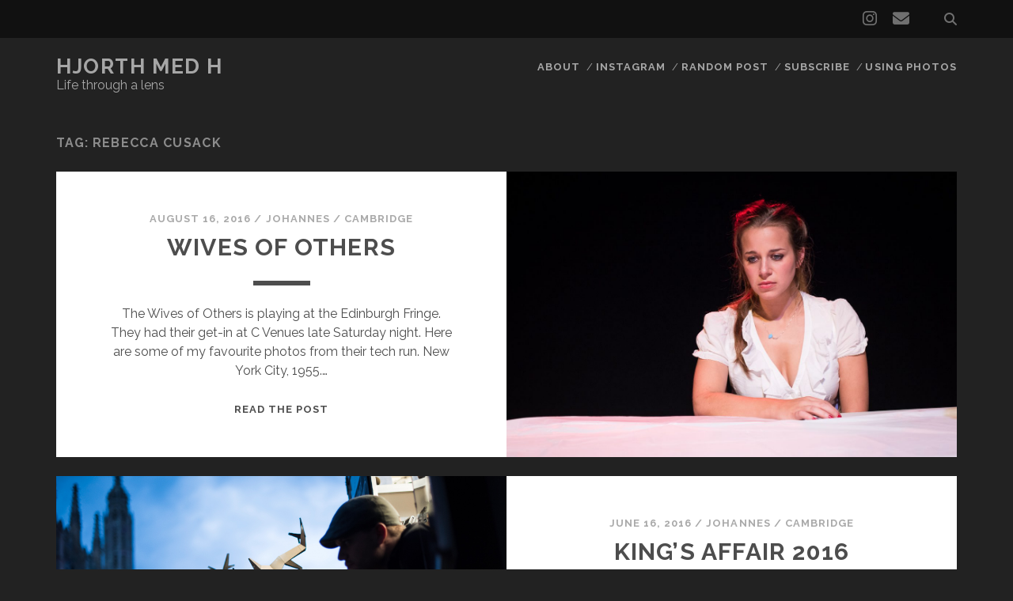

--- FILE ---
content_type: text/html; charset=UTF-8
request_url: https://photo.johanneshjorth.se/tag/rebecca-cusack/
body_size: 11794
content:
<!DOCTYPE html>
<!--[if IE 9 ]>
<html class="ie9" lang="en-GB"> <![endif]-->
<!--[if (gt IE 9)|!(IE)]><!-->
<html lang="en-GB"><!--<![endif]-->

<head>
	<title>Rebecca Cusack &#8211; Hjorth med H</title>
<meta name='robots' content='max-image-preview:large' />
<meta charset="UTF-8" />
<meta name="viewport" content="width=device-width, initial-scale=1" />
<meta name="template" content="Tracks 1.81" />
<!-- Jetpack Site Verification Tags -->
<meta name="google-site-verification" content="UA-51271449-1" />
<link rel='dns-prefetch' href='//stats.wp.com' />
<link rel='dns-prefetch' href='//fonts.googleapis.com' />
<link rel='dns-prefetch' href='//v0.wordpress.com' />
<link rel="alternate" type="application/rss+xml" title="Hjorth med H &raquo; Feed" href="https://photo.johanneshjorth.se/feed/" />
<link rel="alternate" type="application/rss+xml" title="Hjorth med H &raquo; Comments Feed" href="https://photo.johanneshjorth.se/comments/feed/" />
<link rel="alternate" type="application/rss+xml" title="Hjorth med H &raquo; Rebecca Cusack Tag Feed" href="https://photo.johanneshjorth.se/tag/rebecca-cusack/feed/" />
<style id='wp-img-auto-sizes-contain-inline-css' type='text/css'>
img:is([sizes=auto i],[sizes^="auto," i]){contain-intrinsic-size:3000px 1500px}
/*# sourceURL=wp-img-auto-sizes-contain-inline-css */
</style>
<style id='wp-emoji-styles-inline-css' type='text/css'>

	img.wp-smiley, img.emoji {
		display: inline !important;
		border: none !important;
		box-shadow: none !important;
		height: 1em !important;
		width: 1em !important;
		margin: 0 0.07em !important;
		vertical-align: -0.1em !important;
		background: none !important;
		padding: 0 !important;
	}
/*# sourceURL=wp-emoji-styles-inline-css */
</style>
<style id='wp-block-library-inline-css' type='text/css'>
:root{--wp-block-synced-color:#7a00df;--wp-block-synced-color--rgb:122,0,223;--wp-bound-block-color:var(--wp-block-synced-color);--wp-editor-canvas-background:#ddd;--wp-admin-theme-color:#007cba;--wp-admin-theme-color--rgb:0,124,186;--wp-admin-theme-color-darker-10:#006ba1;--wp-admin-theme-color-darker-10--rgb:0,107,160.5;--wp-admin-theme-color-darker-20:#005a87;--wp-admin-theme-color-darker-20--rgb:0,90,135;--wp-admin-border-width-focus:2px}@media (min-resolution:192dpi){:root{--wp-admin-border-width-focus:1.5px}}.wp-element-button{cursor:pointer}:root .has-very-light-gray-background-color{background-color:#eee}:root .has-very-dark-gray-background-color{background-color:#313131}:root .has-very-light-gray-color{color:#eee}:root .has-very-dark-gray-color{color:#313131}:root .has-vivid-green-cyan-to-vivid-cyan-blue-gradient-background{background:linear-gradient(135deg,#00d084,#0693e3)}:root .has-purple-crush-gradient-background{background:linear-gradient(135deg,#34e2e4,#4721fb 50%,#ab1dfe)}:root .has-hazy-dawn-gradient-background{background:linear-gradient(135deg,#faaca8,#dad0ec)}:root .has-subdued-olive-gradient-background{background:linear-gradient(135deg,#fafae1,#67a671)}:root .has-atomic-cream-gradient-background{background:linear-gradient(135deg,#fdd79a,#004a59)}:root .has-nightshade-gradient-background{background:linear-gradient(135deg,#330968,#31cdcf)}:root .has-midnight-gradient-background{background:linear-gradient(135deg,#020381,#2874fc)}:root{--wp--preset--font-size--normal:16px;--wp--preset--font-size--huge:42px}.has-regular-font-size{font-size:1em}.has-larger-font-size{font-size:2.625em}.has-normal-font-size{font-size:var(--wp--preset--font-size--normal)}.has-huge-font-size{font-size:var(--wp--preset--font-size--huge)}.has-text-align-center{text-align:center}.has-text-align-left{text-align:left}.has-text-align-right{text-align:right}.has-fit-text{white-space:nowrap!important}#end-resizable-editor-section{display:none}.aligncenter{clear:both}.items-justified-left{justify-content:flex-start}.items-justified-center{justify-content:center}.items-justified-right{justify-content:flex-end}.items-justified-space-between{justify-content:space-between}.screen-reader-text{border:0;clip-path:inset(50%);height:1px;margin:-1px;overflow:hidden;padding:0;position:absolute;width:1px;word-wrap:normal!important}.screen-reader-text:focus{background-color:#ddd;clip-path:none;color:#444;display:block;font-size:1em;height:auto;left:5px;line-height:normal;padding:15px 23px 14px;text-decoration:none;top:5px;width:auto;z-index:100000}html :where(.has-border-color){border-style:solid}html :where([style*=border-top-color]){border-top-style:solid}html :where([style*=border-right-color]){border-right-style:solid}html :where([style*=border-bottom-color]){border-bottom-style:solid}html :where([style*=border-left-color]){border-left-style:solid}html :where([style*=border-width]){border-style:solid}html :where([style*=border-top-width]){border-top-style:solid}html :where([style*=border-right-width]){border-right-style:solid}html :where([style*=border-bottom-width]){border-bottom-style:solid}html :where([style*=border-left-width]){border-left-style:solid}html :where(img[class*=wp-image-]){height:auto;max-width:100%}:where(figure){margin:0 0 1em}html :where(.is-position-sticky){--wp-admin--admin-bar--position-offset:var(--wp-admin--admin-bar--height,0px)}@media screen and (max-width:600px){html :where(.is-position-sticky){--wp-admin--admin-bar--position-offset:0px}}

/*# sourceURL=wp-block-library-inline-css */
</style><style id='global-styles-inline-css' type='text/css'>
:root{--wp--preset--aspect-ratio--square: 1;--wp--preset--aspect-ratio--4-3: 4/3;--wp--preset--aspect-ratio--3-4: 3/4;--wp--preset--aspect-ratio--3-2: 3/2;--wp--preset--aspect-ratio--2-3: 2/3;--wp--preset--aspect-ratio--16-9: 16/9;--wp--preset--aspect-ratio--9-16: 9/16;--wp--preset--color--black: #000000;--wp--preset--color--cyan-bluish-gray: #abb8c3;--wp--preset--color--white: #ffffff;--wp--preset--color--pale-pink: #f78da7;--wp--preset--color--vivid-red: #cf2e2e;--wp--preset--color--luminous-vivid-orange: #ff6900;--wp--preset--color--luminous-vivid-amber: #fcb900;--wp--preset--color--light-green-cyan: #7bdcb5;--wp--preset--color--vivid-green-cyan: #00d084;--wp--preset--color--pale-cyan-blue: #8ed1fc;--wp--preset--color--vivid-cyan-blue: #0693e3;--wp--preset--color--vivid-purple: #9b51e0;--wp--preset--gradient--vivid-cyan-blue-to-vivid-purple: linear-gradient(135deg,rgb(6,147,227) 0%,rgb(155,81,224) 100%);--wp--preset--gradient--light-green-cyan-to-vivid-green-cyan: linear-gradient(135deg,rgb(122,220,180) 0%,rgb(0,208,130) 100%);--wp--preset--gradient--luminous-vivid-amber-to-luminous-vivid-orange: linear-gradient(135deg,rgb(252,185,0) 0%,rgb(255,105,0) 100%);--wp--preset--gradient--luminous-vivid-orange-to-vivid-red: linear-gradient(135deg,rgb(255,105,0) 0%,rgb(207,46,46) 100%);--wp--preset--gradient--very-light-gray-to-cyan-bluish-gray: linear-gradient(135deg,rgb(238,238,238) 0%,rgb(169,184,195) 100%);--wp--preset--gradient--cool-to-warm-spectrum: linear-gradient(135deg,rgb(74,234,220) 0%,rgb(151,120,209) 20%,rgb(207,42,186) 40%,rgb(238,44,130) 60%,rgb(251,105,98) 80%,rgb(254,248,76) 100%);--wp--preset--gradient--blush-light-purple: linear-gradient(135deg,rgb(255,206,236) 0%,rgb(152,150,240) 100%);--wp--preset--gradient--blush-bordeaux: linear-gradient(135deg,rgb(254,205,165) 0%,rgb(254,45,45) 50%,rgb(107,0,62) 100%);--wp--preset--gradient--luminous-dusk: linear-gradient(135deg,rgb(255,203,112) 0%,rgb(199,81,192) 50%,rgb(65,88,208) 100%);--wp--preset--gradient--pale-ocean: linear-gradient(135deg,rgb(255,245,203) 0%,rgb(182,227,212) 50%,rgb(51,167,181) 100%);--wp--preset--gradient--electric-grass: linear-gradient(135deg,rgb(202,248,128) 0%,rgb(113,206,126) 100%);--wp--preset--gradient--midnight: linear-gradient(135deg,rgb(2,3,129) 0%,rgb(40,116,252) 100%);--wp--preset--font-size--small: 13px;--wp--preset--font-size--medium: 20px;--wp--preset--font-size--large: 21px;--wp--preset--font-size--x-large: 42px;--wp--preset--font-size--regular: 16px;--wp--preset--font-size--larger: 30px;--wp--preset--spacing--20: 0.44rem;--wp--preset--spacing--30: 0.67rem;--wp--preset--spacing--40: 1rem;--wp--preset--spacing--50: 1.5rem;--wp--preset--spacing--60: 2.25rem;--wp--preset--spacing--70: 3.38rem;--wp--preset--spacing--80: 5.06rem;--wp--preset--shadow--natural: 6px 6px 9px rgba(0, 0, 0, 0.2);--wp--preset--shadow--deep: 12px 12px 50px rgba(0, 0, 0, 0.4);--wp--preset--shadow--sharp: 6px 6px 0px rgba(0, 0, 0, 0.2);--wp--preset--shadow--outlined: 6px 6px 0px -3px rgb(255, 255, 255), 6px 6px rgb(0, 0, 0);--wp--preset--shadow--crisp: 6px 6px 0px rgb(0, 0, 0);}:where(.is-layout-flex){gap: 0.5em;}:where(.is-layout-grid){gap: 0.5em;}body .is-layout-flex{display: flex;}.is-layout-flex{flex-wrap: wrap;align-items: center;}.is-layout-flex > :is(*, div){margin: 0;}body .is-layout-grid{display: grid;}.is-layout-grid > :is(*, div){margin: 0;}:where(.wp-block-columns.is-layout-flex){gap: 2em;}:where(.wp-block-columns.is-layout-grid){gap: 2em;}:where(.wp-block-post-template.is-layout-flex){gap: 1.25em;}:where(.wp-block-post-template.is-layout-grid){gap: 1.25em;}.has-black-color{color: var(--wp--preset--color--black) !important;}.has-cyan-bluish-gray-color{color: var(--wp--preset--color--cyan-bluish-gray) !important;}.has-white-color{color: var(--wp--preset--color--white) !important;}.has-pale-pink-color{color: var(--wp--preset--color--pale-pink) !important;}.has-vivid-red-color{color: var(--wp--preset--color--vivid-red) !important;}.has-luminous-vivid-orange-color{color: var(--wp--preset--color--luminous-vivid-orange) !important;}.has-luminous-vivid-amber-color{color: var(--wp--preset--color--luminous-vivid-amber) !important;}.has-light-green-cyan-color{color: var(--wp--preset--color--light-green-cyan) !important;}.has-vivid-green-cyan-color{color: var(--wp--preset--color--vivid-green-cyan) !important;}.has-pale-cyan-blue-color{color: var(--wp--preset--color--pale-cyan-blue) !important;}.has-vivid-cyan-blue-color{color: var(--wp--preset--color--vivid-cyan-blue) !important;}.has-vivid-purple-color{color: var(--wp--preset--color--vivid-purple) !important;}.has-black-background-color{background-color: var(--wp--preset--color--black) !important;}.has-cyan-bluish-gray-background-color{background-color: var(--wp--preset--color--cyan-bluish-gray) !important;}.has-white-background-color{background-color: var(--wp--preset--color--white) !important;}.has-pale-pink-background-color{background-color: var(--wp--preset--color--pale-pink) !important;}.has-vivid-red-background-color{background-color: var(--wp--preset--color--vivid-red) !important;}.has-luminous-vivid-orange-background-color{background-color: var(--wp--preset--color--luminous-vivid-orange) !important;}.has-luminous-vivid-amber-background-color{background-color: var(--wp--preset--color--luminous-vivid-amber) !important;}.has-light-green-cyan-background-color{background-color: var(--wp--preset--color--light-green-cyan) !important;}.has-vivid-green-cyan-background-color{background-color: var(--wp--preset--color--vivid-green-cyan) !important;}.has-pale-cyan-blue-background-color{background-color: var(--wp--preset--color--pale-cyan-blue) !important;}.has-vivid-cyan-blue-background-color{background-color: var(--wp--preset--color--vivid-cyan-blue) !important;}.has-vivid-purple-background-color{background-color: var(--wp--preset--color--vivid-purple) !important;}.has-black-border-color{border-color: var(--wp--preset--color--black) !important;}.has-cyan-bluish-gray-border-color{border-color: var(--wp--preset--color--cyan-bluish-gray) !important;}.has-white-border-color{border-color: var(--wp--preset--color--white) !important;}.has-pale-pink-border-color{border-color: var(--wp--preset--color--pale-pink) !important;}.has-vivid-red-border-color{border-color: var(--wp--preset--color--vivid-red) !important;}.has-luminous-vivid-orange-border-color{border-color: var(--wp--preset--color--luminous-vivid-orange) !important;}.has-luminous-vivid-amber-border-color{border-color: var(--wp--preset--color--luminous-vivid-amber) !important;}.has-light-green-cyan-border-color{border-color: var(--wp--preset--color--light-green-cyan) !important;}.has-vivid-green-cyan-border-color{border-color: var(--wp--preset--color--vivid-green-cyan) !important;}.has-pale-cyan-blue-border-color{border-color: var(--wp--preset--color--pale-cyan-blue) !important;}.has-vivid-cyan-blue-border-color{border-color: var(--wp--preset--color--vivid-cyan-blue) !important;}.has-vivid-purple-border-color{border-color: var(--wp--preset--color--vivid-purple) !important;}.has-vivid-cyan-blue-to-vivid-purple-gradient-background{background: var(--wp--preset--gradient--vivid-cyan-blue-to-vivid-purple) !important;}.has-light-green-cyan-to-vivid-green-cyan-gradient-background{background: var(--wp--preset--gradient--light-green-cyan-to-vivid-green-cyan) !important;}.has-luminous-vivid-amber-to-luminous-vivid-orange-gradient-background{background: var(--wp--preset--gradient--luminous-vivid-amber-to-luminous-vivid-orange) !important;}.has-luminous-vivid-orange-to-vivid-red-gradient-background{background: var(--wp--preset--gradient--luminous-vivid-orange-to-vivid-red) !important;}.has-very-light-gray-to-cyan-bluish-gray-gradient-background{background: var(--wp--preset--gradient--very-light-gray-to-cyan-bluish-gray) !important;}.has-cool-to-warm-spectrum-gradient-background{background: var(--wp--preset--gradient--cool-to-warm-spectrum) !important;}.has-blush-light-purple-gradient-background{background: var(--wp--preset--gradient--blush-light-purple) !important;}.has-blush-bordeaux-gradient-background{background: var(--wp--preset--gradient--blush-bordeaux) !important;}.has-luminous-dusk-gradient-background{background: var(--wp--preset--gradient--luminous-dusk) !important;}.has-pale-ocean-gradient-background{background: var(--wp--preset--gradient--pale-ocean) !important;}.has-electric-grass-gradient-background{background: var(--wp--preset--gradient--electric-grass) !important;}.has-midnight-gradient-background{background: var(--wp--preset--gradient--midnight) !important;}.has-small-font-size{font-size: var(--wp--preset--font-size--small) !important;}.has-medium-font-size{font-size: var(--wp--preset--font-size--medium) !important;}.has-large-font-size{font-size: var(--wp--preset--font-size--large) !important;}.has-x-large-font-size{font-size: var(--wp--preset--font-size--x-large) !important;}
/*# sourceURL=global-styles-inline-css */
</style>

<style id='classic-theme-styles-inline-css' type='text/css'>
/*! This file is auto-generated */
.wp-block-button__link{color:#fff;background-color:#32373c;border-radius:9999px;box-shadow:none;text-decoration:none;padding:calc(.667em + 2px) calc(1.333em + 2px);font-size:1.125em}.wp-block-file__button{background:#32373c;color:#fff;text-decoration:none}
/*# sourceURL=/wp-includes/css/classic-themes.min.css */
</style>
<link rel='stylesheet' id='ct-tracks-google-fonts-css' href='//fonts.googleapis.com/css?family=Raleway%3A400%2C700&#038;subset=latin%2Clatin-ext&#038;display=swap&#038;ver=6.9' type='text/css' media='all' />
<link rel='stylesheet' id='ct-tracks-font-awesome-css' href='https://photo.johanneshjorth.se/wp-content/themes/tracks/assets/font-awesome/css/all.min.css?ver=6.9' type='text/css' media='all' />
<link rel='stylesheet' id='ct-tracks-style-css' href='https://photo.johanneshjorth.se/wp-content/themes/tracks/style.css?ver=6.9' type='text/css' media='all' />
<style id='ct-tracks-style-inline-css' type='text/css'>
.entry-container {
  padding: 0 3%;
}

@media all and (min-width: 800px) {
 .entry-container {
    padding: 0 10%;
  }
}

.entry-meta-bottom.float .entry-categories,
.entry-meta-bottom.float .entry-tags {
position: static;
width: auto;
text-align: left;
padding: 0;
}

.entry-meta-bottom.float .entry-categories a,
.entry-meta-bottom.float .entry-tags a {
display: inline-block;
margin-right: 0.375em;
}

blockquote {
  border: none;
}

.excerpt {
  opacity: 1;
}

.entry .featured-image:after {
  display: none;
}

.wp-block-image figcaption {
  text-align: left;
}

hr {
  width: 100px;
  margin: 1.5em auto;
}
/*# sourceURL=ct-tracks-style-inline-css */
</style>
<script type="text/javascript" src="https://photo.johanneshjorth.se/wp-includes/js/jquery/jquery.min.js?ver=3.7.1" id="jquery-core-js"></script>
<script type="text/javascript" src="https://photo.johanneshjorth.se/wp-includes/js/jquery/jquery-migrate.min.js?ver=3.4.1" id="jquery-migrate-js"></script>
<link rel="https://api.w.org/" href="https://photo.johanneshjorth.se/wp-json/" /><link rel="alternate" title="JSON" type="application/json" href="https://photo.johanneshjorth.se/wp-json/wp/v2/tags/663" /><link rel="EditURI" type="application/rsd+xml" title="RSD" href="https://photo.johanneshjorth.se/xmlrpc.php?rsd" />
<meta name="generator" content="WordPress 6.9" />

		<!-- GA Google Analytics @ https://m0n.co/ga -->
		<script async src="https://www.googletagmanager.com/gtag/js?id=G-M5JC290MF5"></script>
		<script>
			window.dataLayer = window.dataLayer || [];
			function gtag(){dataLayer.push(arguments);}
			gtag('js', new Date());
			gtag('config', 'G-M5JC290MF5');
		</script>

		<style>img#wpstats{display:none}</style>
				<style type="text/css" id="wp-custom-css">
			.entry-container {
  padding: 0 3%;
}

@media all and (min-width: 800px) {
 .entry-container {
    padding: 0 10%;
  }
}

.entry-meta-bottom.float .entry-categories,
.entry-meta-bottom.float .entry-tags {
position: static;
width: auto;
text-align: left;
padding: 0;
}

.entry-meta-bottom.float .entry-categories a,
.entry-meta-bottom.float .entry-tags a {
display: inline-block;
margin-right: 0.375em;
}

blockquote {
  border: none;
}

.excerpt {
  opacity: 1;
}

.entry .featured-image:after {
  display: none;
}

.wp-block-image figcaption {
  text-align: left;
}

hr {
  width: 100px;
  margin: 1.5em auto;
}		</style>
		<link rel='stylesheet' id='jetpack-swiper-library-css' href='https://photo.johanneshjorth.se/wp-content/plugins/jetpack/_inc/blocks/swiper.css?ver=15.4' type='text/css' media='all' />
<link rel='stylesheet' id='jetpack-carousel-css' href='https://photo.johanneshjorth.se/wp-content/plugins/jetpack/modules/carousel/jetpack-carousel.css?ver=15.4' type='text/css' media='all' />
</head>

<body id="tracks" class="archive tag tag-rebecca-cusack tag-663 wp-theme-tracks ct-body not-front standard">
			<div id="overflow-container" class="overflow-container">
		<a class="skip-content" href="#main">Skip to content</a>
				<header id="site-header" class="site-header" role="banner">
			<div class='top-navigation'><div class='container'><div class='search-form-container'>
	<button id="search-icon" class="search-icon">
		<i class="fas fa-search"></i>
	</button>
	<form role="search" method="get" class="search-form" action="https://photo.johanneshjorth.se/">
		<label class="screen-reader-text">Search for:</label>
		<input type="search" class="search-field" placeholder="Search&#8230;" value=""
		       name="s" title="Search for:"/>
		<input type="submit" class="search-submit" value='Go'/>
	</form>
</div><ul class="social-media-icons">				<li>
					<a class="instagram" target="_blank"
					   href="https://www.instagram.com/johanneshjorth/">
						<i class="fab fa-instagram" title="instagram"></i>
						<span class="screen-reader-text">instagram</span>
					</a>
				</li>
								<li>
					<a class="email" target="_blank"
					   href="mailto:h&#106;&#111;rth&#64;k&#116;h&#46;se">
						<i class="fas fa-envelope" title="email"></i>
						<span class="screen-reader-text">email</span>
					</a>
				</li>
			</ul></div></div>						<div class="container">
				<div id="title-info" class="title-info">
					<div id='site-title' class='site-title'><a href='https://photo.johanneshjorth.se'>Hjorth med H</a></div>				</div>
				<button id="toggle-navigation" class="toggle-navigation">
	<i class="fas fa-bars"></i>
</button>

<div id="menu-primary-tracks" class="menu-primary-tracks"></div>
<div id="menu-primary" class="menu-container menu-primary" role="navigation">

			<p class="site-description tagline">
			Life through a lens		</p>
	<div class="menu-unset"><ul><li class="page_item page-item-746"><a href="https://photo.johanneshjorth.se/about/">About</a></li><li class="page_item page-item-16071"><a href="https://photo.johanneshjorth.se/instagram/">Instagram</a></li><li class="page_item page-item-8131"><a href="https://photo.johanneshjorth.se/random">Random post</a></li><li class="page_item page-item-1954"><a href="https://photo.johanneshjorth.se/follow-blog/">Subscribe</a></li><li class="page_item page-item-1519"><a href="https://photo.johanneshjorth.se/using-photos/">Using Photos</a></li></ul></div></div>			</div>
		</header>
						<div id="main" class="main" role="main">
			

<div class='archive-header'>
	<h1>Tag: <span>Rebecca Cusack</span></h1>
	</div>
	<div id="loop-container" class="loop-container">
		<div class="post-15817 post type-post status-publish format-standard has-post-thumbnail hentry category-cambridge category-photography category-theatre tag-edinburgh-fringe tag-emma-blacklay-piech tag-helen-lam tag-julia-kass tag-olivia-gaunt tag-posey-mehta tag-rebecca-cusack tag-rebecca-thomas tag-rebecca-vaa excerpt odd excerpt-1">
	<a class="featured-image-link" href="https://photo.johanneshjorth.se/wives-of-others/"><div class='featured-image' style='background-image: url(https://photo.johanneshjorth.se/wp-content/uploads/2016/08/hjorthmedh-wives-of-others-79-1240x827.jpg)'></div></a>	<div class="excerpt-container">
		<div class="excerpt-meta">
				<span class="date">August 16, 2016</span>	<span> / </span>	<span class="author"><a href="https://photo.johanneshjorth.se/author/johannes/" title="Posts by Johannes" rel="author">Johannes</a></span>	<span> / </span>	<span class="category">
	<a href='https://photo.johanneshjorth.se/category/cambridge/'>Cambridge</a>	</span>		</div>
		<div class='excerpt-header'>
			<h2 class='excerpt-title'>
				<a href="https://photo.johanneshjorth.se/wives-of-others/">Wives of Others</a>
			</h2>
		</div>
		<div class='excerpt-content'>
			<article>
				<p>The Wives of Others is playing at the Edinburgh Fringe. They had their get-in at C Venues late Saturday night. Here are some of my favourite photos from their tech run. New York City, 1955.&#8230;</p>
<div class="more-link-wrapper"><a class="more-link" href="https://photo.johanneshjorth.se/wives-of-others/">Read the post<span class="screen-reader-text">Wives of Others</span></a></div>
			</article>
		</div>
	</div>
</div><div class="post-14967 post type-post status-publish format-standard has-post-thumbnail hentry category-cambridge category-photography tag-declan-amphlett tag-flo-best tag-gabby-lewis tag-gabriel-agranoff tag-hannah-sands tag-joe-spence tag-johnny-king tag-jossie-evans tag-kate-reid tag-kate-stevenson tag-kings-college tag-may-ball tag-rebecca-cusack tag-rebecca-thomas tag-rosa-tyler-clark tag-rosanna-suppa tag-stephen-kissler tag-zak-ghazi-torbati tag-zoe-barnes excerpt even excerpt-2">
	<a class="featured-image-link" href="https://photo.johanneshjorth.se/kings-affair-2016/"><div class='featured-image' style='background-image: url(https://photo.johanneshjorth.se/wp-content/uploads/2016/06/hjorthmedh-kings-affair-2016-psyche-47.jpg)'></div></a>	<div class="excerpt-container">
		<div class="excerpt-meta">
				<span class="date">June 16, 2016</span>	<span> / </span>	<span class="author"><a href="https://photo.johanneshjorth.se/author/johannes/" title="Posts by Johannes" rel="author">Johannes</a></span>	<span> / </span>	<span class="category">
	<a href='https://photo.johanneshjorth.se/category/cambridge/'>Cambridge</a>	</span>		</div>
		<div class='excerpt-header'>
			<h2 class='excerpt-title'>
				<a href="https://photo.johanneshjorth.se/kings-affair-2016/">King&#8217;s Affair 2016</a>
			</h2>
		</div>
		<div class='excerpt-content'>
			<article>
				<p>This year’s King’s Affair has the theme Psyche. One of the great things with King’s Affair compared to other June events is that the dress code is much more creative, with people dressing up in&#8230;</p>
<div class="more-link-wrapper"><a class="more-link" href="https://photo.johanneshjorth.se/kings-affair-2016/">Read the post<span class="screen-reader-text">King&#8217;s Affair 2016</span></a></div>
			</article>
		</div>
	</div>
</div><div class="post-13080 post type-post status-publish format-standard has-post-thumbnail hentry category-cambridge category-photography category-theatre tag-aurelien-gueroult tag-colin-rothwell tag-corpus-playroom tag-gabrielle-mcguinness tag-henry-wilkinson tag-jasmin-rees tag-jerome-burelbach tag-joe-shalom tag-jonny-oldfield tag-louisa-keight tag-mark-bittlestone tag-max-campbell tag-rebecca-cusack tag-saskia-ross tag-tom-ingham excerpt odd excerpt-3">
	<a class="featured-image-link" href="https://photo.johanneshjorth.se/arsenic-and-old-lace/"><div class='featured-image' style='background-image: url(https://photo.johanneshjorth.se/wp-content/uploads/2016/01/hjorthmedh-arsenic-and-old-lace-9-1240x698.jpg)'></div></a>	<div class="excerpt-container">
		<div class="excerpt-meta">
				<span class="date">January 26, 2016</span>	<span> / </span>	<span class="author"><a href="https://photo.johanneshjorth.se/author/johannes/" title="Posts by Johannes" rel="author">Johannes</a></span>	<span> / </span>	<span class="category">
	<a href='https://photo.johanneshjorth.se/category/cambridge/'>Cambridge</a>	</span>		</div>
		<div class='excerpt-header'>
			<h2 class='excerpt-title'>
				<a href="https://photo.johanneshjorth.se/arsenic-and-old-lace/">Arsenic and Old Lace</a>
			</h2>
		</div>
		<div class='excerpt-content'>
			<article>
				<p>&#8220;Insanity runs in my family&#8230;it practically gallops&#8221;. Set in 1940s Brooklyn, Arsenic and Old Lace paints the portrait of the two elderly Brewster sisters who drink tea, gossip, knit…and poison lonely old gentlemen who turn&#8230;</p>
<div class="more-link-wrapper"><a class="more-link" href="https://photo.johanneshjorth.se/arsenic-and-old-lace/">Read the post<span class="screen-reader-text">Arsenic and Old Lace</span></a></div>
			</article>
		</div>
	</div>
</div><div class="post-11900 post type-post status-publish format-standard has-post-thumbnail hentry category-cambridge category-photography category-theatre tag-alasdair-mcnab tag-alice-carlill tag-bea-svistunenko tag-jonah-hauer-king tag-mark-milligan tag-rebecca-cusack tag-robbie-taylor-hunt tag-tribes excerpt even excerpt-4">
	<a class="featured-image-link" href="https://photo.johanneshjorth.se/tribes/"><div class='featured-image' style='background-image: url(https://photo.johanneshjorth.se/wp-content/uploads/2015/11/hjorthmedh-tribes-56-1240x828.jpg)'></div></a>	<div class="excerpt-container">
		<div class="excerpt-meta">
				<span class="date">November 4, 2015</span>	<span> / </span>	<span class="author"><a href="https://photo.johanneshjorth.se/author/johannes/" title="Posts by Johannes" rel="author">Johannes</a></span>	<span> / </span>	<span class="category">
	<a href='https://photo.johanneshjorth.se/category/cambridge/'>Cambridge</a>	</span>		</div>
		<div class='excerpt-header'>
			<h2 class='excerpt-title'>
				<a href="https://photo.johanneshjorth.se/tribes/">Tribes</a>
			</h2>
		</div>
		<div class='excerpt-content'>
			<article>
				<p>Tribes had their dress rehearsal this Monday. It is the ADC main show this week, directed by Robbie Taylor Hunt, with an amazing cast performing the play against a stunning backdrop built by Jack Parham.&#8230;</p>
<div class="more-link-wrapper"><a class="more-link" href="https://photo.johanneshjorth.se/tribes/">Read the post<span class="screen-reader-text">Tribes</span></a></div>
			</article>
		</div>
	</div>
</div><div class="post-11263 post type-post status-publish format-standard has-post-thumbnail hentry category-cambridge category-photography category-theatre tag-alasdair-mcnab tag-alice-carlill tag-bea-svistunenko tag-jonah-hauer-king tag-mark-milligan tag-rebecca-cusack tag-robbie-taylor-hunt tag-tribes excerpt odd excerpt-5">
	<a class="featured-image-link" href="https://photo.johanneshjorth.se/tribes-rehearsal/"><div class='featured-image' style='background-image: url(https://photo.johanneshjorth.se/wp-content/uploads/2015/10/hjorthmedh-tribes-rehearsal-33-1240x828.jpg)'></div></a>	<div class="excerpt-container">
		<div class="excerpt-meta">
				<span class="date">October 25, 2015</span>	<span> / </span>	<span class="author"><a href="https://photo.johanneshjorth.se/author/johannes/" title="Posts by Johannes" rel="author">Johannes</a></span>	<span> / </span>	<span class="category">
	<a href='https://photo.johanneshjorth.se/category/cambridge/'>Cambridge</a>	</span>		</div>
		<div class='excerpt-header'>
			<h2 class='excerpt-title'>
				<a href="https://photo.johanneshjorth.se/tribes-rehearsal/">Tribes rehearsal</a>
			</h2>
		</div>
		<div class='excerpt-content'>
			<article>
				<p>The rehearsals for Tribes are well underway, with just over a week until the show premiers. This afternoon I met up with the cast at Christ College to photograph one of their rehearsals. I only&#8230;</p>
<div class="more-link-wrapper"><a class="more-link" href="https://photo.johanneshjorth.se/tribes-rehearsal/">Read the post<span class="screen-reader-text">Tribes rehearsal</span></a></div>
			</article>
		</div>
	</div>
</div><div class="post-10079 post type-post status-publish format-standard has-post-thumbnail hentry category-photography category-theatre tag-declan-amphlett tag-edinburgh-fringe tag-grace-joseph tag-hannah-grace-design tag-henry-wilkinson tag-ian-johnston tag-matt-bradley tag-ploy-kingchatchaval tag-rebecca-cusack tag-rebecca-thomas tag-romilly-beddow tag-rosie-ann-kellett tag-sasha-amaya tag-tech-rehearsal tag-tilly-fletcher excerpt even excerpt-6">
	<a class="featured-image-link" href="https://photo.johanneshjorth.se/war-war-brand-war/"><div class='featured-image' style='background-image: url(https://photo.johanneshjorth.se/wp-content/uploads/2015/08/hjorthmedh-war-war-brand-war-7-1240x828.jpg)'></div></a>	<div class="excerpt-container">
		<div class="excerpt-meta">
				<span class="date">August 16, 2015</span>	<span> / </span>	<span class="author"><a href="https://photo.johanneshjorth.se/author/johannes/" title="Posts by Johannes" rel="author">Johannes</a></span>	<span> / </span>	<span class="category">
	<a href='https://photo.johanneshjorth.se/category/photography/'>Photography</a>	</span>		</div>
		<div class='excerpt-header'>
			<h2 class='excerpt-title'>
				<a href="https://photo.johanneshjorth.se/war-war-brand-war/">War War Brand War</a>
			</h2>
		</div>
		<div class='excerpt-content'>
			<article>
				<p>This morning I woke up at 5am to take a taxi to the airport, and fly over to Edinburgh to experience the Fringe festival that runs throughout August. After a quick stop at the Pollock&#8230;</p>
<div class="more-link-wrapper"><a class="more-link" href="https://photo.johanneshjorth.se/war-war-brand-war/">Read the post<span class="screen-reader-text">War War Brand War</span></a></div>
			</article>
		</div>
	</div>
</div><div class="post-4684 post type-post status-publish format-standard has-post-thumbnail hentry category-cambridge category-photography category-theatre tag-adc-theatre tag-alasdair-mcnab tag-alec-burt tag-alice-carlill tag-ben-hawkins tag-ben-walsh tag-danni-white tag-declan-amphlett tag-emma-blacklay-piech tag-enrico-hallworth tag-hazel-lawrence tag-kate-little tag-kay-dent tag-martin-dunne tag-oliver-jackson tag-pete-skidmore tag-rachel-bircher tag-rebecca-cusack tag-sam-knights tag-tech-rehearsal excerpt odd excerpt-7">
	<a class="featured-image-link" href="https://photo.johanneshjorth.se/pravda/"><div class='featured-image' style='background-image: url(https://photo.johanneshjorth.se/wp-content/uploads/2015/02/hjorthmedh-pravda-tech-rehearsal-23-1240x825.jpg)'></div></a>	<div class="excerpt-container">
		<div class="excerpt-meta">
				<span class="date">February 10, 2015</span>	<span> / </span>	<span class="author"><a href="https://photo.johanneshjorth.se/author/johannes/" title="Posts by Johannes" rel="author">Johannes</a></span>	<span> / </span>	<span class="category">
	<a href='https://photo.johanneshjorth.se/category/cambridge/'>Cambridge</a>	</span>		</div>
		<div class='excerpt-header'>
			<h2 class='excerpt-title'>
				<a href="https://photo.johanneshjorth.se/pravda/">Pravda</a>
			</h2>
		</div>
		<div class='excerpt-content'>
			<article>
				<p>This week the main show at the ADC Theatre is Pravda, written by Howard Brenton and David Hare, directed by Hazel Lawrence (read her interview here). I was there for parts of their tech rehearsal.&#8230;</p>
<div class="more-link-wrapper"><a class="more-link" href="https://photo.johanneshjorth.se/pravda/">Read the post<span class="screen-reader-text">Pravda</span></a></div>
			</article>
		</div>
	</div>
</div>	</div>

</div> <!-- .main -->

<footer id="site-footer" class="site-footer" role="contentinfo">
	<div id='site-title' class='site-title'><a href='https://photo.johanneshjorth.se'>Hjorth med H</a></div>			<p class="site-description">
			Life through a lens		</p>
		<div class="design-credit">
		<p>
			<a target="_blank" href="https://www.competethemes.com/tracks/" rel="nofollow">Tracks WordPress Theme</a> by Compete Themes.		</p>
	</div>
</footer>

	<button id="return-top" class="return-top">
		<i class="fas fa-arrow-up"></i>
	</button>

</div><!-- .overflow-container -->

<script type="speculationrules">
{"prefetch":[{"source":"document","where":{"and":[{"href_matches":"/*"},{"not":{"href_matches":["/wp-*.php","/wp-admin/*","/wp-content/uploads/*","/wp-content/*","/wp-content/plugins/*","/wp-content/themes/tracks/*","/*\\?(.+)"]}},{"not":{"selector_matches":"a[rel~=\"nofollow\"]"}},{"not":{"selector_matches":".no-prefetch, .no-prefetch a"}}]},"eagerness":"conservative"}]}
</script>
		<div id="jp-carousel-loading-overlay">
			<div id="jp-carousel-loading-wrapper">
				<span id="jp-carousel-library-loading">&nbsp;</span>
			</div>
		</div>
		<div class="jp-carousel-overlay" style="display: none;">

		<div class="jp-carousel-container">
			<!-- The Carousel Swiper -->
			<div
				class="jp-carousel-wrap swiper jp-carousel-swiper-container jp-carousel-transitions"
				itemscope
				itemtype="https://schema.org/ImageGallery">
				<div class="jp-carousel swiper-wrapper"></div>
				<div class="jp-swiper-button-prev swiper-button-prev">
					<svg width="25" height="24" viewBox="0 0 25 24" fill="none" xmlns="http://www.w3.org/2000/svg">
						<mask id="maskPrev" mask-type="alpha" maskUnits="userSpaceOnUse" x="8" y="6" width="9" height="12">
							<path d="M16.2072 16.59L11.6496 12L16.2072 7.41L14.8041 6L8.8335 12L14.8041 18L16.2072 16.59Z" fill="white"/>
						</mask>
						<g mask="url(#maskPrev)">
							<rect x="0.579102" width="23.8823" height="24" fill="#FFFFFF"/>
						</g>
					</svg>
				</div>
				<div class="jp-swiper-button-next swiper-button-next">
					<svg width="25" height="24" viewBox="0 0 25 24" fill="none" xmlns="http://www.w3.org/2000/svg">
						<mask id="maskNext" mask-type="alpha" maskUnits="userSpaceOnUse" x="8" y="6" width="8" height="12">
							<path d="M8.59814 16.59L13.1557 12L8.59814 7.41L10.0012 6L15.9718 12L10.0012 18L8.59814 16.59Z" fill="white"/>
						</mask>
						<g mask="url(#maskNext)">
							<rect x="0.34375" width="23.8822" height="24" fill="#FFFFFF"/>
						</g>
					</svg>
				</div>
			</div>
			<!-- The main close buton -->
			<div class="jp-carousel-close-hint">
				<svg width="25" height="24" viewBox="0 0 25 24" fill="none" xmlns="http://www.w3.org/2000/svg">
					<mask id="maskClose" mask-type="alpha" maskUnits="userSpaceOnUse" x="5" y="5" width="15" height="14">
						<path d="M19.3166 6.41L17.9135 5L12.3509 10.59L6.78834 5L5.38525 6.41L10.9478 12L5.38525 17.59L6.78834 19L12.3509 13.41L17.9135 19L19.3166 17.59L13.754 12L19.3166 6.41Z" fill="white"/>
					</mask>
					<g mask="url(#maskClose)">
						<rect x="0.409668" width="23.8823" height="24" fill="#FFFFFF"/>
					</g>
				</svg>
			</div>
			<!-- Image info, comments and meta -->
			<div class="jp-carousel-info">
				<div class="jp-carousel-info-footer">
					<div class="jp-carousel-pagination-container">
						<div class="jp-swiper-pagination swiper-pagination"></div>
						<div class="jp-carousel-pagination"></div>
					</div>
					<div class="jp-carousel-photo-title-container">
						<h2 class="jp-carousel-photo-caption"></h2>
					</div>
					<div class="jp-carousel-photo-icons-container">
						<a href="#" class="jp-carousel-icon-btn jp-carousel-icon-info" aria-label="Toggle photo metadata visibility">
							<span class="jp-carousel-icon">
								<svg width="25" height="24" viewBox="0 0 25 24" fill="none" xmlns="http://www.w3.org/2000/svg">
									<mask id="maskInfo" mask-type="alpha" maskUnits="userSpaceOnUse" x="2" y="2" width="21" height="20">
										<path fill-rule="evenodd" clip-rule="evenodd" d="M12.7537 2C7.26076 2 2.80273 6.48 2.80273 12C2.80273 17.52 7.26076 22 12.7537 22C18.2466 22 22.7046 17.52 22.7046 12C22.7046 6.48 18.2466 2 12.7537 2ZM11.7586 7V9H13.7488V7H11.7586ZM11.7586 11V17H13.7488V11H11.7586ZM4.79292 12C4.79292 16.41 8.36531 20 12.7537 20C17.142 20 20.7144 16.41 20.7144 12C20.7144 7.59 17.142 4 12.7537 4C8.36531 4 4.79292 7.59 4.79292 12Z" fill="white"/>
									</mask>
									<g mask="url(#maskInfo)">
										<rect x="0.8125" width="23.8823" height="24" fill="#FFFFFF"/>
									</g>
								</svg>
							</span>
						</a>
												<a href="#" class="jp-carousel-icon-btn jp-carousel-icon-comments" aria-label="Toggle photo comments visibility">
							<span class="jp-carousel-icon">
								<svg width="25" height="24" viewBox="0 0 25 24" fill="none" xmlns="http://www.w3.org/2000/svg">
									<mask id="maskComments" mask-type="alpha" maskUnits="userSpaceOnUse" x="2" y="2" width="21" height="20">
										<path fill-rule="evenodd" clip-rule="evenodd" d="M4.3271 2H20.2486C21.3432 2 22.2388 2.9 22.2388 4V16C22.2388 17.1 21.3432 18 20.2486 18H6.31729L2.33691 22V4C2.33691 2.9 3.2325 2 4.3271 2ZM6.31729 16H20.2486V4H4.3271V18L6.31729 16Z" fill="white"/>
									</mask>
									<g mask="url(#maskComments)">
										<rect x="0.34668" width="23.8823" height="24" fill="#FFFFFF"/>
									</g>
								</svg>

								<span class="jp-carousel-has-comments-indicator" aria-label="This image has comments."></span>
							</span>
						</a>
											</div>
				</div>
				<div class="jp-carousel-info-extra">
					<div class="jp-carousel-info-content-wrapper">
						<div class="jp-carousel-photo-title-container">
							<h2 class="jp-carousel-photo-title"></h2>
						</div>
						<div class="jp-carousel-comments-wrapper">
															<div id="jp-carousel-comments-loading">
									<span>Loading Comments...</span>
								</div>
								<div class="jp-carousel-comments"></div>
								<div id="jp-carousel-comment-form-container">
									<span id="jp-carousel-comment-form-spinner">&nbsp;</span>
									<div id="jp-carousel-comment-post-results"></div>
																														<form id="jp-carousel-comment-form">
												<label for="jp-carousel-comment-form-comment-field" class="screen-reader-text">Write a Comment...</label>
												<textarea
													name="comment"
													class="jp-carousel-comment-form-field jp-carousel-comment-form-textarea"
													id="jp-carousel-comment-form-comment-field"
													placeholder="Write a Comment..."
												></textarea>
												<div id="jp-carousel-comment-form-submit-and-info-wrapper">
													<div id="jp-carousel-comment-form-commenting-as">
																													<fieldset>
																<label for="jp-carousel-comment-form-email-field">Email (Required)</label>
																<input type="text" name="email" class="jp-carousel-comment-form-field jp-carousel-comment-form-text-field" id="jp-carousel-comment-form-email-field" />
															</fieldset>
															<fieldset>
																<label for="jp-carousel-comment-form-author-field">Name (Required)</label>
																<input type="text" name="author" class="jp-carousel-comment-form-field jp-carousel-comment-form-text-field" id="jp-carousel-comment-form-author-field" />
															</fieldset>
															<fieldset>
																<label for="jp-carousel-comment-form-url-field">Website</label>
																<input type="text" name="url" class="jp-carousel-comment-form-field jp-carousel-comment-form-text-field" id="jp-carousel-comment-form-url-field" />
															</fieldset>
																											</div>
													<input
														type="submit"
														name="submit"
														class="jp-carousel-comment-form-button"
														id="jp-carousel-comment-form-button-submit"
														value="Post Comment" />
												</div>
											</form>
																											</div>
													</div>
						<div class="jp-carousel-image-meta">
							<div class="jp-carousel-title-and-caption">
								<div class="jp-carousel-photo-info">
									<h3 class="jp-carousel-caption" itemprop="caption description"></h3>
								</div>

								<div class="jp-carousel-photo-description"></div>
							</div>
							<ul class="jp-carousel-image-exif" style="display: none;"></ul>
							<a class="jp-carousel-image-download" href="#" target="_blank" style="display: none;">
								<svg width="25" height="24" viewBox="0 0 25 24" fill="none" xmlns="http://www.w3.org/2000/svg">
									<mask id="mask0" mask-type="alpha" maskUnits="userSpaceOnUse" x="3" y="3" width="19" height="18">
										<path fill-rule="evenodd" clip-rule="evenodd" d="M5.84615 5V19H19.7775V12H21.7677V19C21.7677 20.1 20.8721 21 19.7775 21H5.84615C4.74159 21 3.85596 20.1 3.85596 19V5C3.85596 3.9 4.74159 3 5.84615 3H12.8118V5H5.84615ZM14.802 5V3H21.7677V10H19.7775V6.41L9.99569 16.24L8.59261 14.83L18.3744 5H14.802Z" fill="white"/>
									</mask>
									<g mask="url(#mask0)">
										<rect x="0.870605" width="23.8823" height="24" fill="#FFFFFF"/>
									</g>
								</svg>
								<span class="jp-carousel-download-text"></span>
							</a>
							<div class="jp-carousel-image-map" style="display: none;"></div>
						</div>
					</div>
				</div>
			</div>
		</div>

		</div>
		<script type="text/javascript" src="https://photo.johanneshjorth.se/wp-content/themes/tracks/js/build/production.min.js?ver=6.9" id="ct-tracks-production-js"></script>
<script type="text/javascript" src="https://photo.johanneshjorth.se/wp-content/plugins/page-links-to/dist/new-tab.js?ver=3.3.7" id="page-links-to-js"></script>
<script type="text/javascript" id="jetpack-stats-js-before">
/* <![CDATA[ */
_stq = window._stq || [];
_stq.push([ "view", {"v":"ext","blog":"67338835","post":"0","tz":"1","srv":"photo.johanneshjorth.se","arch_tag":"rebecca-cusack","arch_results":"7","j":"1:15.4"} ]);
_stq.push([ "clickTrackerInit", "67338835", "0" ]);
//# sourceURL=jetpack-stats-js-before
/* ]]> */
</script>
<script type="text/javascript" src="https://stats.wp.com/e-202604.js" id="jetpack-stats-js" defer="defer" data-wp-strategy="defer"></script>
<script type="text/javascript" id="jetpack-carousel-js-extra">
/* <![CDATA[ */
var jetpackSwiperLibraryPath = {"url":"https://photo.johanneshjorth.se/wp-content/plugins/jetpack/_inc/blocks/swiper.js"};
var jetpackCarouselStrings = {"widths":[370,700,1000,1200,1400,2000],"is_logged_in":"","lang":"en","ajaxurl":"https://photo.johanneshjorth.se/wp-admin/admin-ajax.php","nonce":"aedf1f30f5","display_exif":"0","display_comments":"1","single_image_gallery":"1","single_image_gallery_media_file":"","background_color":"black","comment":"Comment","post_comment":"Post Comment","write_comment":"Write a Comment...","loading_comments":"Loading Comments...","image_label":"Open image in full-screen.","download_original":"View full size \u003Cspan class=\"photo-size\"\u003E{0}\u003Cspan class=\"photo-size-times\"\u003E\u00d7\u003C/span\u003E{1}\u003C/span\u003E","no_comment_text":"Please be sure to submit some text with your comment.","no_comment_email":"Please provide an email address to comment.","no_comment_author":"Please provide your name to comment.","comment_post_error":"Sorry, but there was an error posting your comment. Please try again later.","comment_approved":"Your comment was approved.","comment_unapproved":"Your comment is in moderation.","camera":"Camera","aperture":"Aperture","shutter_speed":"Shutter Speed","focal_length":"Focal Length","copyright":"Copyright","comment_registration":"0","require_name_email":"1","login_url":"https://photo.johanneshjorth.se/wp-login.php?redirect_to=https%3A%2F%2Fphoto.johanneshjorth.se%2Fwar-war-brand-war%2F","blog_id":"1","meta_data":["camera","aperture","shutter_speed","focal_length","copyright"]};
//# sourceURL=jetpack-carousel-js-extra
/* ]]> */
</script>
<script type="text/javascript" src="https://photo.johanneshjorth.se/wp-content/plugins/jetpack/_inc/build/carousel/jetpack-carousel.min.js?ver=15.4" id="jetpack-carousel-js"></script>
<script id="wp-emoji-settings" type="application/json">
{"baseUrl":"https://s.w.org/images/core/emoji/17.0.2/72x72/","ext":".png","svgUrl":"https://s.w.org/images/core/emoji/17.0.2/svg/","svgExt":".svg","source":{"concatemoji":"https://photo.johanneshjorth.se/wp-includes/js/wp-emoji-release.min.js?ver=6.9"}}
</script>
<script type="module">
/* <![CDATA[ */
/*! This file is auto-generated */
const a=JSON.parse(document.getElementById("wp-emoji-settings").textContent),o=(window._wpemojiSettings=a,"wpEmojiSettingsSupports"),s=["flag","emoji"];function i(e){try{var t={supportTests:e,timestamp:(new Date).valueOf()};sessionStorage.setItem(o,JSON.stringify(t))}catch(e){}}function c(e,t,n){e.clearRect(0,0,e.canvas.width,e.canvas.height),e.fillText(t,0,0);t=new Uint32Array(e.getImageData(0,0,e.canvas.width,e.canvas.height).data);e.clearRect(0,0,e.canvas.width,e.canvas.height),e.fillText(n,0,0);const a=new Uint32Array(e.getImageData(0,0,e.canvas.width,e.canvas.height).data);return t.every((e,t)=>e===a[t])}function p(e,t){e.clearRect(0,0,e.canvas.width,e.canvas.height),e.fillText(t,0,0);var n=e.getImageData(16,16,1,1);for(let e=0;e<n.data.length;e++)if(0!==n.data[e])return!1;return!0}function u(e,t,n,a){switch(t){case"flag":return n(e,"\ud83c\udff3\ufe0f\u200d\u26a7\ufe0f","\ud83c\udff3\ufe0f\u200b\u26a7\ufe0f")?!1:!n(e,"\ud83c\udde8\ud83c\uddf6","\ud83c\udde8\u200b\ud83c\uddf6")&&!n(e,"\ud83c\udff4\udb40\udc67\udb40\udc62\udb40\udc65\udb40\udc6e\udb40\udc67\udb40\udc7f","\ud83c\udff4\u200b\udb40\udc67\u200b\udb40\udc62\u200b\udb40\udc65\u200b\udb40\udc6e\u200b\udb40\udc67\u200b\udb40\udc7f");case"emoji":return!a(e,"\ud83e\u1fac8")}return!1}function f(e,t,n,a){let r;const o=(r="undefined"!=typeof WorkerGlobalScope&&self instanceof WorkerGlobalScope?new OffscreenCanvas(300,150):document.createElement("canvas")).getContext("2d",{willReadFrequently:!0}),s=(o.textBaseline="top",o.font="600 32px Arial",{});return e.forEach(e=>{s[e]=t(o,e,n,a)}),s}function r(e){var t=document.createElement("script");t.src=e,t.defer=!0,document.head.appendChild(t)}a.supports={everything:!0,everythingExceptFlag:!0},new Promise(t=>{let n=function(){try{var e=JSON.parse(sessionStorage.getItem(o));if("object"==typeof e&&"number"==typeof e.timestamp&&(new Date).valueOf()<e.timestamp+604800&&"object"==typeof e.supportTests)return e.supportTests}catch(e){}return null}();if(!n){if("undefined"!=typeof Worker&&"undefined"!=typeof OffscreenCanvas&&"undefined"!=typeof URL&&URL.createObjectURL&&"undefined"!=typeof Blob)try{var e="postMessage("+f.toString()+"("+[JSON.stringify(s),u.toString(),c.toString(),p.toString()].join(",")+"));",a=new Blob([e],{type:"text/javascript"});const r=new Worker(URL.createObjectURL(a),{name:"wpTestEmojiSupports"});return void(r.onmessage=e=>{i(n=e.data),r.terminate(),t(n)})}catch(e){}i(n=f(s,u,c,p))}t(n)}).then(e=>{for(const n in e)a.supports[n]=e[n],a.supports.everything=a.supports.everything&&a.supports[n],"flag"!==n&&(a.supports.everythingExceptFlag=a.supports.everythingExceptFlag&&a.supports[n]);var t;a.supports.everythingExceptFlag=a.supports.everythingExceptFlag&&!a.supports.flag,a.supports.everything||((t=a.source||{}).concatemoji?r(t.concatemoji):t.wpemoji&&t.twemoji&&(r(t.twemoji),r(t.wpemoji)))});
//# sourceURL=https://photo.johanneshjorth.se/wp-includes/js/wp-emoji-loader.min.js
/* ]]> */
</script>
</body>
</html>